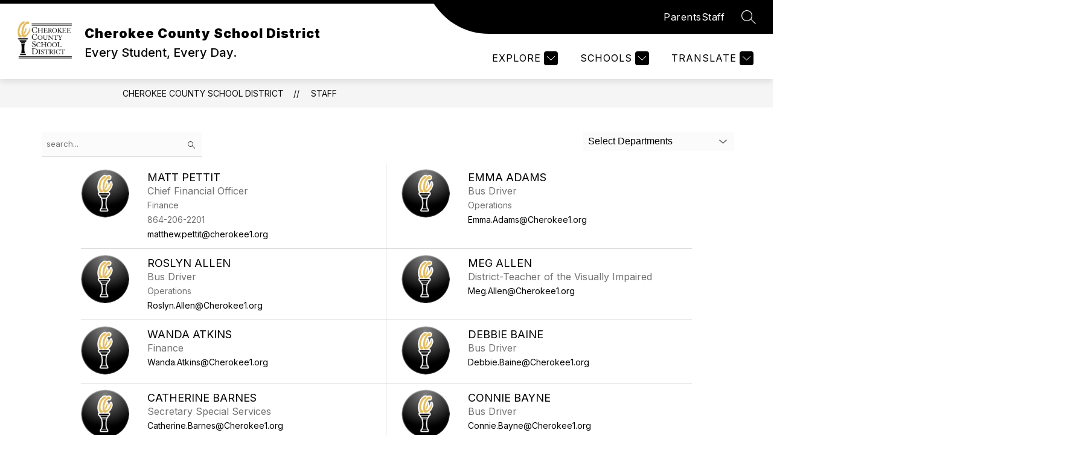

--- FILE ---
content_type: text/javascript
request_url: https://cmsv2-static-cdn-prod.apptegy.net/static_js/7d08f0f80efa265cd1e8b1d92917c12684ed23cb/_nuxt/2LxeRO7G.js
body_size: 794
content:
import{_ as n,e as l,d as a,H as d,g as s,t as i}from"./CmlNxLXX.js";const c={name:"ModalCloseIcon",props:{fill:{type:String,default:"#a4a4a4"}}},r={class:"modal__close","data-testid":"forms-modal-close"},m=["fill"],p={id:"close"};function _(e,o,t,f,C,g){return a(),l("span",r,[(a(),l("svg",{xmlns:"http://www.w3.org/2000/svg",width:"24",height:"24",viewBox:"0 0 16 16",class:d(["modal-close-icon"]),fill:t.fill,role:"img","aria-labelledby":"close"},[s("title",p,i(e.$t("forms.modal.closeModal")),1),o[0]||(o[0]=s("path",{class:"modal-close-icon__path",d:"M4.1 4.1C4.3 4 4.7 4 4.9 4.1L11.9 11.1C12 11.3 12 11.7 11.9 11.9 11.7 12 11.3 12 11.1 11.9L4.1 4.9C4 4.7 4 4.3 4.1 4.1Z"},null,-1)),o[1]||(o[1]=s("path",{class:"modal-close-icon__path",d:"M11.9 4.1C12 4.3 12 4.7 11.9 4.9L4.9 11.9C4.7 12 4.3 12 4.1 11.9 4 11.7 4 11.3 4.1 11.1L11.1 4.1C11.3 4 11.7 4 11.9 4.1Z"},null,-1))],8,m))])}const u=n(c,[["render",_]]);export{u as default};
//# sourceMappingURL=2LxeRO7G.js.map


--- FILE ---
content_type: text/javascript
request_url: https://cmsv2-static-cdn-prod.apptegy.net/static_js/7d08f0f80efa265cd1e8b1d92917c12684ed23cb/_nuxt/CeDYYQIv.js
body_size: 800
content:
import{_ as r,e as l,d as i,H as o}from"./CmlNxLXX.js";const n={name:"TextArea",props:{id:{type:String,required:!0},modelValue:{type:String,required:!0},placeholder:{type:String,default:""},hasErrors:Boolean,required:Boolean,disabled:Boolean,autocomplete:{type:String,default:""},ariaDescribedby:{type:String,default:""}},methods:{handleUpdate(){this.$emit("update:modelValue",this.$refs[this.id].value)}}},s=["id","name","required","disabled","placeholder","autocomplete","aria-describedby","value"];function u(c,a,e,m,h,t){return i(),l("textarea",{id:e.id,ref:e.id,class:o(["form-textarea",e.hasErrors&&"has-errors"]),name:e.id,required:e.required,disabled:e.disabled,placeholder:e.placeholder,autocomplete:e.autocomplete,"aria-describedby":e.ariaDescribedby,value:e.modelValue,onInput:a[0]||(a[0]=(...d)=>t.handleUpdate&&t.handleUpdate(...d))},null,42,s)}const f=r(n,[["render",u],["__scopeId","data-v-1e7c2286"]]);export{f as default};
//# sourceMappingURL=CeDYYQIv.js.map
